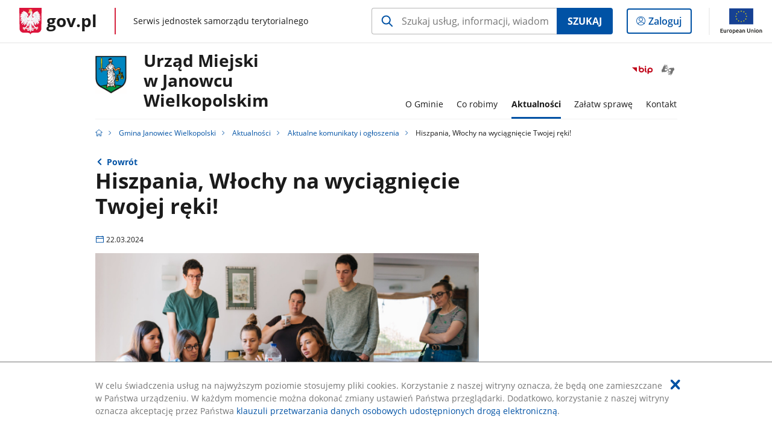

--- FILE ---
content_type: text/html;charset=UTF-8
request_url: https://samorzad.gov.pl/web/gmina-janowiec-wielkopolski/hiszpania-wlochy-na-wyciagniecie-twojej-reki
body_size: 6340
content:
<!DOCTYPE html>
<html lang="pl-PL" class="no-js ">
<head>
<title>Hiszpania, Włochy na wyciągnięcie Twojej ręki! - Gmina Janowiec Wielkopolski - Portal gov.pl</title>
<meta charset="utf-8"/>
<meta content="initial-scale=1.0, width=device-width" name="viewport">
<meta property="govpl:site_published" content="true"/>
<meta name="msvalidate.01" content="D55ECD200B1844DB56EFBA4DA551CF8D"/>
<meta property="og:site_name" content="Gmina Janowiec Wielkopolski"/>
<meta property="og:url" content="https://www.gov.pl/web/gmina-janowiec-wielkopolski/hiszpania-wlochy-na-wyciagniecie-twojej-reki"/>
<meta property="og:title"
content="Hiszpania, Włochy na wyciągnięcie Twojej ręki! - Gmina Janowiec Wielkopolski - Portal gov.pl"/>
<meta property="og:type" content="website"/>
<meta property="og:image" content="https://samorzad.gov.pl/photo/format/977023a8-4e63-416e-80ee-e1596b976fa6/resolution/1328x560"/>
<meta property="og:description" content=""/>
<meta name="twitter:description" content=""/>
<meta name="twitter:image" content="https://samorzad.gov.pl/photo/format/977023a8-4e63-416e-80ee-e1596b976fa6/resolution/1328x560"/>
<meta name="twitter:card" content="summary_large_image">
<meta name="twitter:title"
content="Hiszpania, Włochy na wyciągnięcie Twojej ręki! - Gmina Janowiec Wielkopolski - Portal gov.pl"/>
<meta property="govpl:site_hash" content="66c27a2c-3b1e-0214-644c-9620a3f136b1"/>
<meta property="govpl:site_path" content="/web/gmina-janowiec-wielkopolski"/>
<meta property="govpl:active_menu_item" content=""/>
<meta property="govpl:search_scope" content="gmina-janowiec-wielkopolski"/>
<link rel="icon" type="image/png" href="/img/icons/favicon-16x16.png"
sizes="16x16">
<link rel="icon" type="image/png" href="/img/icons/favicon-32x32.png"
sizes="32x32">
<link rel="icon" type="image/png" href="/img/icons/favicon-96x96.png"
sizes="96x96">
<link rel="stylesheet" type="text/css" href="/fonts/font-awesome.min.css">
<link rel="stylesheet" type="text/css" href="/css/vendors/jquery-ui-1.12.1-smoothness.min.css">
<link rel="stylesheet" type="text/css" href="/css/vendors/modaal.min.css">
<link rel="stylesheet" type="text/css" href="/css/vendors/vue-select.css">
<link rel="stylesheet" type="text/css" href="/css/govpl_template.css">
<link rel="stylesheet" type="text/css" href="/css/main-ac63e7c0b82.css">
<!--[if lt IE 9]>
<script src="/scripts/polyfills/html5shiv-3.7.3.min.js"></script>
<![endif]-->
<script src="/scripts/polyfills/modernizr-custom.js"></script>
<script src="/scripts/polyfills/polyfills.js"></script>
<script src="/scripts/vendors/jquery-3.3.1.min.js"></script>
<script src="/scripts/vendors/jquery-ui-1.12.1.min.js"></script>
<script src="/scripts/vendors/modaal.min.js"></script>
<script src="/scripts/vendors/b_util.js"></script>
<script src="/scripts/vendors/b_tab_orginal.js"></script>
<script src="/scripts/vendors/validate.min.js"></script>
<script src="/scripts/gov_context.js?locale=pl_PL"></script>
<script src="/scripts/accordion.js"></script>
<script src="/scripts/govpl.js"></script>
<script src="/scripts/bundle-929de7423f0.js"></script>
<script src="/scripts/utils.js"></script>
</head>
<body id="body"
class="">
<nav class="quick-access-nav">
<ul>
<li><a href="#main-content">Przejdź do zawartości</a></li>
<li><a href="#footer-contact">Przejdź do sekcji Kontakt</a></li>
<li><a href="#footer-links">Przejdź do sekcji stopka gov.pl</a></li>
</ul>
</nav>
<div id="cookies-info">
<div class="main-container">W celu świadczenia usług na najwyższym poziomie stosujemy pliki cookies. Korzystanie z naszej witryny oznacza, że będą one zamieszczane w Państwa urządzeniu. W każdym momencie można dokonać zmiany ustawień Państwa przeglądarki. Dodatkowo, korzystanie z naszej witryny oznacza akceptację przez Państwa <a href="https://www.gov.pl/cyfryzacja/klauzula-przetwarzania-danych-osobowych-udostepnionych-droga-elektroniczna" aria-label="Wciśnij enter, aby przejść do klauzuli przetwarzania danych osobowych udostępnionych drogą elektroniczną.">klauzuli przetwarzania danych osobowych udostępnionych drogą elektroniczną</a>.
<button aria-label="Akceptuję politykę dotycząca wykorzystania plików cookies. Zamknij pop-up."></button>
</div>
</div>
<div id="govpl"></div>
<header class="page-header">
<div class="main-container">
<div>
<div class="header-links">
<div class="icons">
<ul>
<li class="bip">
<a href="/web/gmina-janowiec-wielkopolski/przekierowanie-na-bip?show-bip=true">
<span class="sr-only">Przejdź do serwisu Biuletyn Informacji Publicznej Urząd Miejski<br>w Janowcu Wielkopolskim</span>
<img src="/img/bip_simple.svg" class="icon" alt="Logo Biuletynu Informacji Publicznej" height="25" aria-hidden="true"/>
<img src="/img/bip_simple.svg" class="icon-hover" alt="" height="25" aria-hidden="true"/>
</a>
</li>
<li>
<a href="https://tlumacz.migam.org/gmina-janowiec-wielkopolski">
<span class="sr-only">Otwórz okno z tłumaczem języka migowego</span>
<img class="icon" src="/img/icons/social/migam.png" alt="" aria-hidden="true"/>
<img class="icon-hover" src="/img/icons/social/migam-hover.png" alt="" aria-hidden="true"/>
</a>
</li>
</ul>
</div>
</div>
<h1 class="unit-h1">
<div class="unit-h1__logo">
<img src="/photo/e404f56c-3f21-4a7b-97de-1562d642ff69" alt=""/>
</div>
<a href="/web/gmina-janowiec-wielkopolski">Urząd Miejski<br>w Janowcu Wielkopolskim</a>
</h1>
<nav id="unit-menu">
<a href="#unit-menu-list" id="unit-menu-toggle" aria-haspopup="true" aria-expanded="false">MENU<i></i></a>
<ul id="unit-menu-list">
<li id="unit-submenu-0" class="has-child">
<a href="/web/gmina-janowiec-wielkopolski/o-gminie" aria-haspopup="true" aria-expanded="false"
>
<span class="menu-open">O Gminie</span>
<span class="menu-back">Wstecz</span>
</a>
<ul>
<li>
<a href="/web/gmina-janowiec-wielkopolski/ogloszenia"
>Ogłoszenia</a>
</li>
<li>
<a href="/web/gmina-janowiec-wielkopolski/organy"
>Organy</a>
</li>
<li>
<a href="/web/gmina-janowiec-wielkopolski/gmina"
>Gmina</a>
</li>
<li>
<a href="/web/gmina-janowiec-wielkopolski/urzad-miejski"
>Urząd Miejski</a>
</li>
<li>
<a href="/web/gmina-janowiec-wielkopolski/prawo-lokalne"
>Prawo lokalne</a>
</li>
<li>
<a href="/web/gmina-janowiec-wielkopolski/finanse-gminy"
>Finanse Gminy</a>
</li>
<li>
<a href="/web/gmina-janowiec-wielkopolski/elektroniczne-dzienniki-urzedowe2"
>Elektroniczne dzienniki urzędowe</a>
</li>
<li>
<a href="/web/gmina-janowiec-wielkopolski/zamowienia-publiczne2"
>Zamówienia publiczne</a>
</li>
<li>
<a href="/web/gmina-janowiec-wielkopolski/udzial-w-zyciu-publicznym"
>Udział w życiu publicznym</a>
</li>
<li>
<a href="/web/gmina-janowiec-wielkopolski/informacja-o-srodowisku-i-jego-ochronie"
>Informacje o środowisku i jego ochronie</a>
</li>
</ul>
</li>
<li id="unit-submenu-1" class="has-child">
<a href="/web/gmina-janowiec-wielkopolski/co-robimy" aria-haspopup="true" aria-expanded="false"
>
<span class="menu-open">Co robimy</span>
<span class="menu-back">Wstecz</span>
</a>
<ul>
<li>
<a href="/web/gmina-janowiec-wielkopolski/laptopy-laptopy-przegladarkowe-i-tablety-dla-szkol"
>Laptopy, laptopy przeglądarkowe i tablety dla szkół</a>
</li>
<li>
<a href="/web/gmina-janowiec-wielkopolski/wyjscie-z-klasa"
>Wyjście z klasą</a>
</li>
<li>
<a href="/web/gmina-janowiec-wielkopolski/cyfrowy-uczen"
>Cyfrowy Uczeń</a>
</li>
<li>
<a href="/web/gmina-janowiec-wielkopolski/mala-szkola"
>Mała szkoła</a>
</li>
<li>
<a href="/web/gmina-janowiec-wielkopolski/posilek-w-szkole-i-w-domu"
>Posiłek w szkole i w domu</a>
</li>
<li>
<a href="/web/gmina-janowiec-wielkopolski/dla-wiedzy-i-kreatywnych-pomyslow2"
>Dla wiedzy i kreatywnych pomysłów</a>
</li>
<li>
<a href="/web/gmina-janowiec-wielkopolski/otworz-sie-na-pomoc"
>Otwórz się na pomoc</a>
</li>
<li>
<a href="/web/gmina-janowiec-wielkopolski/fundusz-rozwoju-kultury-fizycznej"
>Fundusz Rozwoju Kultury Fizycznej</a>
</li>
<li>
<a href="/web/gmina-janowiec-wielkopolski/pracownia-malych-poliglotow"
>Pracownia Małych Poliglotów</a>
</li>
<li>
<a href="/web/gmina-janowiec-wielkopolski/cieple-mieszkanie2"
>Ciepłe Mieszkanie</a>
</li>
<li>
<a href="/web/gmina-janowiec-wielkopolski/plan-ogolny-gminy-janowiec-wielkopolski"
>Plan ogólny gminy Janowiec Wielkopolski</a>
</li>
<li>
<a href="/web/gmina-janowiec-wielkopolski/czyste-powietrze"
>Czyste Powietrze</a>
</li>
<li>
<a href="/web/gmina-janowiec-wielkopolski/moja-mala-ojczyzna2"
>Moja Mała Ojczyzna</a>
</li>
<li>
<a href="/web/gmina-janowiec-wielkopolski/krajowy-plan-odbudowy-i-zwiekszenia-odpornosci"
>Krajowy Plan Odbudowy i Zwiększenia Odporności</a>
</li>
<li>
<a href="/web/gmina-janowiec-wielkopolski/rzadowy-program-odbudowy-zabytkow"
>Rządowy Program Odbudowy Zabytków</a>
</li>
<li>
<a href="/web/gmina-janowiec-wielkopolski/fundusz-sprawiedliwosci"
>Fundusz Sprawiedliwości</a>
</li>
<li>
<a href="/web/gmina-janowiec-wielkopolski/rzadowy-fundusz-polski-lad-program-inwestycji-strategicznych"
>Rządowy Fundusz Polski Ład: Program Inwestycji Strategicznych</a>
</li>
<li>
<a href="/web/gmina-janowiec-wielkopolski/rzadowy-fundusz-inwestycji-lokalnych"
>Rządowy Fundusz Inwestycji Lokalnych</a>
</li>
<li>
<a href="/web/gmina-janowiec-wielkopolski/rzadowy-fundusz-rozwoju-drog"
>Rządowy Fundusz Rozwoju Dróg</a>
</li>
<li>
<a href="/web/gmina-janowiec-wielkopolski/informacja-wfosigw-w-toruniu"
>Informacja o projektach dofinansowanych ze środków Wojewódzkiego Funduszu Ochrony Środowiska i Gospodarki Wodnej w Toruniu</a>
</li>
<li>
<a href="/web/gmina-janowiec-wielkopolski/program-rozwoju-obszarow-wiejskich-2014---2020"
>Program Rozwoju Obszarów Wiejskich 2014 - 2020</a>
</li>
<li>
<a href="/web/gmina-janowiec-wielkopolski/projekty-unijne"
>Projekty Unijne</a>
</li>
<li>
<a href="/web/gmina-janowiec-wielkopolski/inwestycje"
>Inwestycje</a>
</li>
<li>
<a href="/web/gmina-janowiec-wielkopolski/fundusz-drog-samorzadowych"
>Fundusz Dróg Samorządowych</a>
</li>
<li>
<a href="/web/gmina-janowiec-wielkopolski/otwarte-strefy-aktywnosci-osa"
>Otwarte Strefy Aktywności (OSA)</a>
</li>
<li>
<a href="/web/gmina-janowiec-wielkopolski/janowiec-wielkopolski-w-obiektywie"
>Janowiec Wielkopolski w obiektywie</a>
</li>
<li>
<a href="/web/gmina-janowiec-wielkopolski/informacje-ogolne"
>Informacje ogólne</a>
</li>
<li>
<a href="/web/gmina-janowiec-wielkopolski/nasze-strony"
>Nasze strony</a>
</li>
<li>
<a href="/web/gmina-janowiec-wielkopolski/jakosc-powietrza"
>Jakość powietrza</a>
</li>
</ul>
</li>
<li id="unit-submenu-2" class="has-child">
<a href="/web/gmina-janowiec-wielkopolski/aktualnosci" aria-haspopup="true" aria-expanded="false"
class="active">
<span class="menu-open">Aktualności</span>
<span class="menu-back">Wstecz</span>
</a>
<ul>
<li>
<a href="/web/gmina-janowiec-wielkopolski/aktualne-komunikaty-i-ogloszenia"
class="active">Aktualne komunikaty i ogłoszenia</a>
</li>
<li>
<a href="/web/gmina-janowiec-wielkopolski/informacje-zus"
>Informacje ZUS</a>
</li>
<li>
<a href="/web/gmina-janowiec-wielkopolski/dla-rolnika"
>Informacje dla rolników</a>
</li>
<li>
<a href="/web/gmina-janowiec-wielkopolski/informacje-dla-firm-i-inwestorow"
>Informacje dla firm i inwestorów</a>
</li>
<li>
<a href="/web/gmina-janowiec-wielkopolski/zdrowie2"
>Zdrowie</a>
</li>
<li>
<a href="/web/gmina-janowiec-wielkopolski/zapowiedzi-wydarzen"
>Zapowiedzi wydarzeń</a>
</li>
<li>
<a href="/web/gmina-janowiec-wielkopolski/narodowy-spis-powszechny-ludnosci-i-mieszkan-2021"
>Narodowy Spis Powszechny Ludności i Mieszkań 2021</a>
</li>
<li>
<a href="/web/gmina-janowiec-wielkopolski/centralna-ewidencja-emisyjnosci-budynkow"
>Centralna Ewidencja Emisyjności Budynków</a>
</li>
<li>
<a href="/web/gmina-janowiec-wielkopolski/rozlicz-pit-przekaz-1-podatku-wybranej-organizacji-pozytku-publicznego-z-terenu-gminy-janowiec-wielkopolski"
>Rozlicz PIT przekaż 1% podatku wybranej Organizacji Pożytku Publicznego z terenu gminy Janowiec Wielkopolski</a>
</li>
<li>
<a href="/web/gmina-janowiec-wielkopolski/konkurs-na-stanowisko-dyrektora-przedszkola-samorzadowego-w-janowcu-wielkopolskim2"
>Konkurs na stanowisko Dyrektora Przedszkola Samorządowego w Janowcu Wielkopolskim</a>
</li>
<li>
<a href="/web/gmina-janowiec-wielkopolski/infrastruktura-domow-kultury2"
>Infrastruktura domów kultury</a>
</li>
</ul>
</li>
<li id="unit-submenu-3" class="has-child">
<a href="/web/gmina-janowiec-wielkopolski/zalatw-sprawe" aria-haspopup="true" aria-expanded="false"
>
<span class="menu-open">Załatw sprawę</span>
<span class="menu-back">Wstecz</span>
</a>
<ul>
<li>
<a href="/web/gmina-janowiec-wielkopolski/referat-infrastruktury-i-ochrony-srodowiska"
>REFERAT INFRASTRUKTURY I OCHRONY ŚRODOWISKA</a>
</li>
<li>
<a href="/web/gmina-janowiec-wielkopolski/referat-finansowy"
>REFERAT FINANSOWY</a>
</li>
<li>
<a href="/web/gmina-janowiec-wielkopolski/referat-organizacyjny-i-spraw"
>REFERAT ORGANIZACYJNY I SPRAW OBYWATELSKICH</a>
</li>
<li>
<a href="/web/gmina-janowiec-wielkopolski/oswiata3"
>OŚWIATA</a>
</li>
<li>
<a href="/web/gmina-janowiec-wielkopolski/dodatek-oslonowy"
>Dodatek osłonowy</a>
</li>
</ul>
</li>
<li id="unit-submenu-4" class="has-child">
<a href="/web/gmina-janowiec-wielkopolski/kontakt" aria-haspopup="true" aria-expanded="false"
>
<span class="menu-open">Kontakt</span>
<span class="menu-back">Wstecz</span>
</a>
<ul>
<li>
<a href="/web/gmina-janowiec-wielkopolski/dane-adresowe"
>Dane adresowe</a>
</li>
<li>
<a href="/web/gmina-janowiec-wielkopolski/numery-telefonow-bezposrednich"
>Numery telefonów bezpośrednich</a>
</li>
</ul>
</li>
<li id="menu-close"><button>Zamknij menu</button></li>
</ul>
</nav>
</div>
</div>
</header>
<main>
<nav class="breadcrumbs main-container" aria-label="Ścieżka okruszków"><ul>
<li><a class="home" href="https://samorzad.gov.pl/" aria-label="Strona główna gov.pl"></a></li>
<li>
<a href="/web/gmina-janowiec-wielkopolski">Gmina Janowiec Wielkopolski</a>
</li>
<li>
<a href="/web/gmina-janowiec-wielkopolski/aktualnosci">Aktualności</a>
</li>
<li>
<a href="/web/gmina-janowiec-wielkopolski/aktualne-komunikaty-i-ogloszenia">Aktualne komunikaty i ogłoszenia</a>
</li>
<li>
Hiszpania, Włochy na wyciągnięcie Twojej ręki!
</li>
</ul></nav>
<div class="main-container return-button">
<a href="/web/gmina-janowiec-wielkopolski/aktualne-komunikaty-i-ogloszenia" aria-label="Powrót do strony nadrzędnej - Aktualne komunikaty i ogłoszenia">Powrót</a>
</div>
<div class="article-area main-container ">
<article class="article-area__article " id="main-content">
<h2>Hiszpania, Włochy na wyciągnięcie Twojej ręki!</h2>
<p class="event-date">22.03.2024</p>
<div class="main-photo"><picture>
<source
media="(min-width: 0rem) and (max-width: 43.6875rem)"
sizes="calc(100vw - 2.2em)"
srcset="/photo/format/977023a8-4e63-416e-80ee-e1596b976fa6/resolution/700x295 700w,
/photo/format/977023a8-4e63-416e-80ee-e1596b976fa6/resolution/1044x440 1044w,
/photo/format/977023a8-4e63-416e-80ee-e1596b976fa6/resolution/1328x560 1328w" />
<source
media="(min-width: 43.75rem) and (max-width: 79.9375rem)"
srcset="/photo/format/977023a8-4e63-416e-80ee-e1596b976fa6/resolution/1408x594" />
<source
media="(min-width: 80rem)"
sizes="(min-width: 93.75rem) 48.1875rem, (min-width:80rem) 51vw"
srcset="/photo/format/977023a8-4e63-416e-80ee-e1596b976fa6/resolution/729x308 729w,
/photo/format/977023a8-4e63-416e-80ee-e1596b976fa6/resolution/1460x616 1460w" />
<img alt="Przygoda w połączeniu z nauką i doświadczeniem zawodowym to oferta projektu &quot;New Possibilities for NEETs - nowe możliwości dla grupy NEET&quot;, który otwiera przed Tobą drzwi do niezwykłego doświadczenia zawodowego i osobistego rozwoju.
Jeśli jesteś osobą w wieku od 18 do 29 lat to ten projekt może być dla Ciebie.
" src="/photo/format/977023a8-4e63-416e-80ee-e1596b976fa6/resolution/1920x810" />
</picture></div>
<div class="editor-content">
<div><p><span style="font-size:11pt"><span style="font-size:12.0pt">Przygoda w połączeniu z nauką i doświadczeniem zawodowym to oferta projektu </span><strong><span style="font-size:12.0pt">&quot;New Possibilities for NEETs - nowe możliwości dla grupy NEET&quot;</span></strong><span style="font-size:12.0pt">, kt&oacute;ry otwiera przed Tobą drzwi do niezwykłego doświadczenia zawodowego i osobistego rozwoju. </span></span><span style="font-size:11pt"><span style="font-size:12.0pt">Jeśli jesteś osobą w wieku od 18 do 29 lat to ten projekt może być dla Ciebie. </span></span></p>
<p><span style="font-size:11pt"><span style="font-size:12.0pt">Opr&oacute;cz wzbogacenia swoich umiejętności zawodowych, będziesz miał okazję zanurzyć się w fascynującą kulturę i tradycje Hiszpanii lub Włoch. Od złocistych plaż Costa Brava, skalistych wybrzeży jeziora Garda, przez pulsujące życiem ulice Barcelony, aż po zakątki urokliwej Cosenzy - każdy dzień będzie pełen niezapomnianych przeżyć i nowych odkryć! </span></span></p>
<p><span style="font-size:11pt"><span style="font-size:12.0pt">Wsparcie w projekcie obejmie:</span></span></p>
<ol>
<li><span style="font-size:11pt"><span style="font-size:12.0pt">przygotowanie do wyjazdu do Hiszpanii lub do Włoch, w tym szkolenia językowe i zawodowe, warsztaty, kulturowe i integracyjne,</span></span></li>
<li><span style="font-size:11pt"><span style="font-size:12.0pt">wyjazd na ok 2,5 miesięczny staż zagraniczny i program kulturoznawczy,</span></span></li>
<li><span style="font-size:11pt"><span style="font-size:12.0pt">po powrocie z mobilności pośrednictwo pracy i doradztwo zawodowe.</span></span></li>
</ol>
<p><span style="font-size:11pt"><span style="font-size:12.0pt">A najważniejsze - to nie tylko podr&oacute;ż, to niepowtarzalna przygoda, kt&oacute;ra na zawsze zmieni Tw&oacute;j spos&oacute;b patrzenia na świat! 🌟</span></span></p>
<p>&nbsp;</p>
<p><span style="font-size:11pt"><span style="font-size:12.0pt">Zgłoś się i poznaj szczeg&oacute;ły. Rekrutacja trwa </span></span></p>
<p><img alt="projekt dla młodych osób z grupy NEET " src="/photo/bf992a22-33a6-40fe-817d-ff82c7cddab2" width="1414" /></p>
<p><img alt="projekt dla młodych osób z grupy NEET " src="/photo/41c0ad16-ed4c-4b4d-aed5-83132750b9a9" width="1414" /><br />
<span style="font-size:11pt"><span style="font-size:12.0pt"><strong>Po więcej informacji na stronę internetową:</strong></span></span></p>
<p><span style="font-size:11pt"><span style="color:blue"><u><span style="font-size:12.0pt"><a href="https://pte.bydgoszcz.pl/projekty/new-possibillities-for-neets-nowe-mozliwosci-dla-grupy-neet/" style="color:blue; text-decoration:underline">https://pte.bydgoszcz.pl/projekty/new-possibillities-for-neets-nowe-mozliwosci-dla-grupy-neet/</a></span></u></span></span></p>
<p><span style="font-size:11pt"><span style="font-size:12.0pt">oraz na Facebook:</span></span></p>
<p><span style="font-size:11pt"><span style="color:blue"><u><span style="font-size:12.0pt"><a href="https://www.facebook.com/ptebydgoszcz/?locale=pl_PL" style="color:blue; text-decoration:underline">https://www.facebook.com/ptebydgoszcz/?locale=pl_PL</a></span></u></span></span></p>
</div>
</div>
<h3>Zdjęcia (2)</h3>
<div class="gallery">
<div>
<a href="/photo/bf992a22-33a6-40fe-817d-ff82c7cddab2" data-group="gallery" data-modaal-desc="projekt dla młodych osób z grupy NEET " class="selected" >
<span class="sr-only">Pokaż zdjęcie 1 z galerii.</span>
<img alt="Przygoda w połączeniu z nauką i doświadczeniem zawodowym to oferta projektu &quot;New Possibilities for NEETs - nowe możliwości dla grupy NEET&quot;, który otwiera przed Tobą drzwi do niezwykłego doświadczenia zawodowego i osobistego rozwoju.
Jeśli jesteś osobą w wieku od 18 do 29 lat to ten projekt może być dla Ciebie.
" src="/photo/format/977023a8-4e63-416e-80ee-e1596b976fa6/resolution/268x113" />
</a>
<a href="/photo/41c0ad16-ed4c-4b4d-aed5-83132750b9a9" data-group="gallery" data-modaal-desc="projekt dla młodych osób z grupy NEET " class="selected" >
<span class="sr-only">Pokaż zdjęcie 2 z galerii.</span>
<img alt="Przygoda w połączeniu z nauką i doświadczeniem zawodowym to oferta projektu &quot;New Possibilities for NEETs - nowe możliwości dla grupy NEET&quot;, który otwiera przed Tobą drzwi do niezwykłego doświadczenia zawodowego i osobistego rozwoju.
Jeśli jesteś osobą w wieku od 18 do 29 lat to ten projekt może być dla Ciebie.
" src="/photo/41c0ad16-ed4c-4b4d-aed5-83132750b9a9" />
</a>
</div>
</div>
<div class="metrics">
<div class="metrics-title">Informacje o publikacji dokumentu</div>
<dl>
<div><dt>Ostatnia modyfikacja:</dt> <dd>22.03.2024 08:00 Łukasz Maciejewski</dd></div>
<div><dt>Pierwsza publikacja:</dt> <dd>22.03.2024 08:00 Łukasz Maciejewski</dd></div>
</dl>
</div>
</article>
</div>
<pre id="pageMetadata" class="hide">{"register":{"columns":[]}}</pre>
</main>
<footer class="footer">
<div class="main-container">
<div class="ministry-section" id="footer-contact">
<h2><span class="sr-only">stopka</span> Urząd Miejski w Janowcu Wielkopolskim</h2>
<div class="contact">
<div class="address-column">
<h3>ADRES</h3>
<address>
<p>Gnieźnieńska 3</p>
<p>88-430 Janowiec Wielkopolski</p>
<p>NIP 562-17-13-940</p>
<p>Regon 092351191</p>
</address>
</div>
<div class="help_line-social_media-column">
<div class="help-line">
<h3>KONTAKT</h3>
<p>
Skontaktuj się z nami<br>
<a href="tel:"
aria-label="Infolinia. Numer telefonu: ">
</a>
</p>
<p>
Infolinia dla Obywatela<br>
<a href="tel:+48 52 30 23 034"
aria-label="Infolinia. Numer telefonu: +48.5 2.3 0.2 3.0 3 4">
+48 52 30 23 034
</a>
</p>
<p class="open-hours">Czynna w dni robocze<br>w godzinach 7:30-15:30</p>
</div>
<div class="social-media">
<h3>MEDIA SPOŁECZNOŚCIOWE:</h3>
<ul>
<li>
<a class="youtube" target="_blank"
title="Otworzy się w nowej karcie" href="https://www.youtube.com/channel/UC_YA2qjPGN3sWwFSSuCqDJA">
<span class="sr-only" lang="en">youtube</span>
</a>
</li>
<li>
<a class="facebook" target="_blank"
title="Otworzy się w nowej karcie" href="https://www.facebook.com/UMJANOWIECWLKP">
<span class="sr-only" lang="en">facebook</span>
</a>
</li>
</ul>
</div>
</div>
</div>
<div class="shortcuts ">
<h3 class="js-toggle-shortcuts" tabindex="0" aria-exapanded="false">Na skróty</h3>
<ul>
<li><a href="http://samorzad.gov.pl/web/gmina-janowiec-wielkopolski/deklaracja-dostepnosci">Deklaracja dostępności</a></li>
<li><a href="http://samorzad.gov.pl/web/gmina-janowiec-wielkopolski/rodo">RODO</a></li>
<li><a href="https://umjanowiec.nazwa.pl/um2016">Archiwalna strona WWW</a></li>
<li><a href="https://janowiecwlkp.bip.net.pl/">Archiwalna strona BIP</a></li>
<li><a href="http://samorzad.gov.pl/web/gmina-janowiec-wielkopolski/redakcja-bip">Redakcja BIP</a></li>
<li><a href="https://tlumacz.migam.org/gmina-janowiec-wielkopolski">Tłumacz PJM</a></li>
</ul>
</div>
<div style="clear:both"></div>
</div>
<div id="govpl-footer"></div>
</div>
</footer>
<script src="/scripts/govpl_template.js?locale=pl_PL"></script>
<script src="/scripts/body_end.js"></script>
<script src="/scripts/register_metadata.js"></script>
<noscript>
<iframe src="https://www.googletagmanager.com/ns.html?id=GTM-P67N5GM"
height="0" width="0" style="display:none;visibility:hidden"></iframe>
</noscript>
</body>
</html>